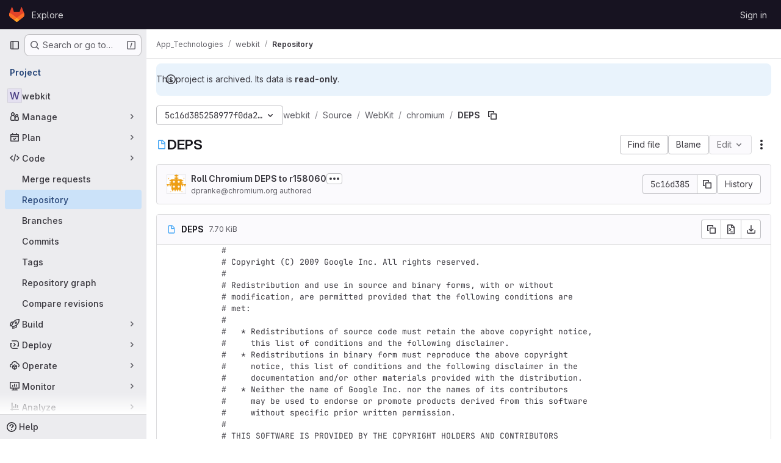

--- FILE ---
content_type: text/css; charset=utf-8
request_url: https://code.cablelabs.com/assets/page_bundles/notes_shared-57a4db43ec755df32d86f7c5cdd49148a3b4135f33e08d3eee766fa405736239.css
body_size: 2758
content:
.notes{display:block;list-style:none;margin:0;padding:0;position:relative}.notes.timeline>.timeline-entry{margin:16px 0}.notes.timeline>.timeline-entry.note-form{border:0}.notes.timeline>.timeline-entry .timeline-avatar{height:2rem}.notes.timeline>.timeline-entry .gl-avatar{border-color:var(--gl-border-color-subtle)}.notes.timeline>.timeline-entry.note-comment .timeline-avatar,.notes.timeline>.timeline-entry.note-skeleton .timeline-avatar{margin-top:5px}.notes.timeline>.timeline-entry.note-comment .timeline-content,.notes.timeline>.timeline-entry.note-skeleton .timeline-content{margin-left:2.5rem;border-style:solid;border-color:var(--gl-border-color-default);border-radius:var(--gl-border-radius-lg);border-width:1px;border-color:var(--gl-border-color-section);background-color:var(--gl-background-color-section);padding:4px 8px}.notes.timeline>.timeline-entry.note-comment .note-header-info,.notes.timeline>.timeline-entry.note-skeleton .note-header-info{min-height:2rem;display:flex;align-items:center;gap:0 .25rem;flex-wrap:wrap;line-height:1.25rem;padding-top:6px;padding-bottom:6px}.notes.timeline>.timeline-entry.note-discussion .timeline-content .discussion-wrapper{background-color:rgba(0,0,0,0)}.notes.timeline>.timeline-entry.note-discussion .timeline-content ul li:first-of-type .timeline-avatar{margin-top:5px}.notes.timeline>.timeline-entry.note-discussion .timeline-content ul li:first-of-type .timeline-content{margin-left:2.5rem;border-style:solid;border-color:var(--gl-border-color-default);border-top-left-radius:var(--gl-border-radius-lg);border-top-right-radius:var(--gl-border-radius-lg);border-width:1px;border-bottom-color:var(--gl-border-color-subtle);background-color:var(--gl-background-color-section)}.notes.timeline>.timeline-entry.note-discussion .timeline-content ul li:first-of-type .timeline-content:where(.gl-dark *){border-color:var(--gl-border-color-section)}.notes.timeline>.timeline-entry.note-discussion .timeline-content ul li:first-of-type .timeline-content{padding:4px 8px}.notes.timeline>.timeline-entry.note-discussion .timeline-content ul li:not(:first-of-type) .timeline-entry-inner{margin-left:2.5rem;border-right-style:solid;border-right-color:var(--gl-border-color-default);border-left-style:solid;border-left-color:var(--gl-border-color-default);border-left-width:1px;border-right-width:1px;border-left-color:var(--gl-border-color-section);border-right-color:var(--gl-border-color-section);background-color:var(--gl-background-color-subtle)}.notes.timeline>.timeline-entry.note-discussion .timeline-content ul li:not(:first-of-type) .timeline-entry-inner .timeline-content{padding:var(--gl-spacing-scale-3);padding-left:var(--gl-spacing-scale-5)}.notes.timeline>.timeline-entry.note-discussion .timeline-content ul li:not(:first-of-type) .timeline-entry-inner .timeline-avatar{margin:8px 0 0 16px}.notes.timeline>.timeline-entry.note-discussion .timeline-content ul li:not(:first-of-type) .timeline-entry-inner .timeline-discussion-body{margin-left:2rem}.notes.timeline>.timeline-entry.note-discussion .timeline-content ul li:last-of-type .timeline-entry-inner{border-bottom-style:solid;border-bottom-color:var(--gl-border-color-default);border-bottom-right-radius:var(--gl-border-radius-lg);border-bottom-left-radius:var(--gl-border-radius-lg);border-bottom-width:1px}.notes.timeline>.timeline-entry.note-discussion .discussion-reply-holder{border-style:solid;border-color:var(--gl-border-color-default);border-width:1px;border-top-width:0px;border-color:var(--gl-border-color-section);background-color:var(--gl-background-color-subtle)}.notes.timeline>.timeline-entry.note-form{margin-left:0}.notes.timeline>.timeline-entry.note-form .timeline-content{margin-left:0}.notes.timeline>.timeline-entry .notes-content{border:0;border-top-style:solid;border-top-color:var(--gl-border-color-default);border-top-width:1px;background-color:var(--gl-background-color-default)}.notes>.note-discussion .card{border:0}.notes .note-created-ago{white-space:normal}.notes .discussion-body .card{margin-bottom:0}.notes .discussion-body .note-header-info{min-height:2rem;display:flex;align-items:center;gap:0 .25rem;flex-wrap:wrap;padding-top:6px;padding-bottom:6px;line-height:1.25rem}.notes .discussion{display:block;position:relative}.notes .discussion .diff-content{overflow:visible;padding:0}.notes .timeline-entry-inner>li.is-editing .note-actions,.notes .timeline-entry-inner>li.is-editing .note-text{display:none}.notes>li{display:block;position:relative}.notes>li.being-posted{pointer-events:none}.notes>li.being-posted .timeline-entry-inner{opacity:.5}.notes>li .editing-spinner{display:none}.notes>li.is-requesting .note-timestamp{display:none}.notes>li.is-requesting .editing-spinner{display:inline-block}.notes>li.is-editing .note-actions,.notes>li.is-editing .note-text,.notes>li.is-editing .edited-text{display:none}.notes>li.is-editing .user-avatar-link img{margin-top:8px}.notes>li.is-editing .note-edit-form{display:block;margin-left:0;margin-top:.5rem}.notes>li.is-editing .note-edit-form.current-note-edit-form+.note-awards{display:none}.notes>li .note-body{padding:0 8px 8px}.notes>li .note-body .note-text{word-wrap:break-word}.notes>li .note-body .suggestions{margin-top:4px;z-index:auto}.notes>li .note-awards .js-awards-block{margin-top:16px}.notes>li .note-emoji-button{position:relative;line-height:1}.discussion-header a,.note-header-info a{color:var(--gl-text-color-default)}.discussion-header a:hover,.discussion-header a.hover,.note-header-info a:hover,.note-header-info a.hover{color:var(--gl-text-color-link)}.discussion-header a:focus,.discussion-header a:hover,.note-header-info a:focus,.note-header-info a:hover{text-decoration:none}.discussion-header a:focus .note-header-author-name,.discussion-header a:hover .note-header-author-name,.note-header-info a:focus .note-header-author-name,.note-header-info a:hover .note-header-author-name{text-decoration:underline}.discussion-header .author-link,.note-header-info .author-link{color:var(--gl-text-color-default)}.discussion-header .author-name-link+.author-username .author-username-link,.note-header-info .author-name-link+.author-username .author-username-link{position:relative}.discussion-header .author-name-link+.author-username .author-username-link::before,.note-header-info .author-name-link+.author-username .author-username-link::before{content:"";position:absolute;right:100%;width:.25rem;height:100%;top:0;bottom:0}.discussion-header{box-sizing:content-box}.discussion-header .note-header-info{padding-bottom:0}.discussion-header .timeline-avatar{margin-top:5px}.discussion-header .timeline-content{padding:8px !important;border-style:solid;border-color:var(--gl-border-color-default);border-radius:var(--gl-border-radius-lg);border-width:1px;border-color:var(--gl-border-color-section);background-color:var(--gl-background-color-section)}.discussion-header .timeline-content.expanded{border-bottom-width:0px;border-bottom-left-radius:0;border-bottom-right-radius:0}.discussion-header.note-wrapper{display:flex;align-items:center;padding-right:16px}.note-header{display:flex;justify-content:space-between;align-items:flex-start}.note-header>.note-header-info,.note-header>.note-actions{flex-grow:1;flex-shrink:1}@container (width < 576px){:where(html.with-gl-container-queries) .note .note-header .note-actions>:first-child{margin-left:0}}@media(width < 576px){:where(html:not(.with-gl-container-queries)) .note .note-header .note-actions>:first-child{margin-left:0}}@container (width < 768px){:where(html.with-gl-container-queries) .notes-content.parallel .note .note-header .note-actions>:first-child{margin-left:0}}@media(width < 768px){:where(html:not(.with-gl-container-queries)) .notes-content.parallel .note .note-header .note-actions>:first-child{margin-left:0}}.note-header-info{min-width:0;padding-left:8px;word-break:break-word}.note-header-info.discussion{padding-bottom:0}.note-headline-light{display:inline}.note-headline-light,.discussion-headline-light,.note-timestamp time{color:var(--gl-text-color-subtle)}.discussion-headline-light a,.note-timestamp:hover time{color:var(--gl-text-color-link)}.note-headline-meta .note-timestamp{white-space:nowrap}.note-headline-meta a:hover{text-decoration:underline}.note-headline-meta .gl-label-link:hover{text-decoration:none;color:inherit}.note-headline-meta .gl-label-link:hover .gl-label-text:last-of-type{text-decoration:underline}.unstyled-comments .discussion-header{padding:16px 0}.unstyled-comments .discussion-form-container{padding:16px}.work-item-notes .note-container-query-wrapper{container-name:note-container;container-type:inline-size}@container note-container (max-width: 576px){.work-item-notes .note-container-query-wrapper .note-hidden-xs{display:none}}.system-note .note-body:has(.note-text p:first-child:last-child){display:none}.system-note .note-text p:first-child{display:none}.system-note .note-text ul{margin:.25rem 0}.system-note .note-body p{margin-left:1rem}.system-note .system-note-message a{color:var(--gl-text-color-link)}.system-note .system-note-message .gfm-project_member{color:var(--gl-link-mention-text-color-default)}.system-note .system-note-message .gfm-project_member.current-user{color:var(--gl-link-mention-text-color-current)}.system-note-dot{background-color:var(--gl-status-neutral-icon-color)}.system-note-icon{color:var(--system-note-icon-color);background-color:var(--system-note-icon-background-color)}.system-note-icon.system-note-icon-success{--system-note-icon-color: var(--gl-status-success-icon-color);--system-note-icon-background-color: var(--gl-status-success-background-color)}.system-note-icon.system-note-icon-danger{--system-note-icon-color: var(--gl-status-danger-icon-color);--system-note-icon-background-color: var(--gl-status-danger-background-color)}.system-note-icon.system-note-icon-info{--system-note-icon-color: var(--gl-status-info-icon-color);--system-note-icon-background-color: var(--gl-status-info-background-color)}.system-note-icon.system-note-icon-warning{--system-note-icon-color: var(--gl-status-warning-icon-color);--system-note-icon-background-color: var(--gl-status-warning-background-color)}.system-note-icon:not(.mr-system-note-empty)::before{content:"";display:block;position:absolute;left:calc(50% - 1px);width:2px;height:20px;background:linear-gradient(to bottom, transparent, var(--system-note-icon-background-color));bottom:100%}.system-note-icon:not(.mr-system-note-empty)::after{content:"";display:block;position:absolute;left:calc(50% - 1px);width:2px;height:20px;background:linear-gradient(to bottom, var(--system-note-icon-background-color), transparent);top:100%}.system-note:first-of-type .system-note-icon::before{content:"";display:block;position:absolute;left:calc(50% - 1px);width:2px;height:20px;background:linear-gradient(to bottom, transparent, transparent)}.system-note:last-of-type .system-note-icon::after{content:"";display:block;position:absolute;left:calc(50% - 1px);width:2px;height:20px;background:linear-gradient(to bottom, transparent, transparent)}.system-note:first-child :is(.system-note-icon::before,.system-note-icon::after){display:none}.system-note-commit-list{max-height:70px}.system-note-commit-list::after{content:"";height:70px;position:absolute;left:.25rem;right:0;bottom:0;background:linear-gradient(180deg, transparent -50px, var(--gl-background-color-default) 100%)}.card .notes .system-note{margin:0;padding:0}.card .notes .system-note-dot{margin-top:.875rem;margin-left:1rem}.system-note-legacy .note-headline-light p{margin-bottom:0}.duo-code-review-system-note p{display:inline}.discussion-actions{float:right}@container panel (width < 576px){:where(html.with-gl-container-queries) .discussion-actions{width:100%;margin:0 0 8px}}@media(width < 576px){:where(html:not(.with-gl-container-queries)) .discussion-actions{width:100%;margin:0 0 8px}}.discussion-actions .btn-group>.discussion-next-btn{margin-left:-1px}.discussion-actions .btn-group>.discussion-create-issue-btn{margin-left:-2px}.discussion-actions svg{height:15px}.note-actions{justify-content:flex-end;flex-shrink:1;display:inline-flex;align-items:center;margin-left:8px;color:var(--gl-text-color-subtle)}@container (width < 576px){:where(html.with-gl-container-queries) .note-actions{justify-content:flex-start;float:none}:where(html.with-gl-container-queries) .note-actions .note-actions__mobile-spacer{flex-grow:1}}@media(width < 576px){:where(html:not(.with-gl-container-queries)) .note-actions{justify-content:flex-start;float:none}:where(html:not(.with-gl-container-queries)) .note-actions .note-actions__mobile-spacer{flex-grow:1}}@container (width < 768px){:where(html.with-gl-container-queries) .notes-content.parallel .note-actions{justify-content:flex-start;float:none}:where(html.with-gl-container-queries) .notes-content.parallel .note-actions .note-actions__mobile-spacer{flex-grow:1}}@media(width < 768px){:where(html:not(.with-gl-container-queries)) .notes-content.parallel .note-actions{justify-content:flex-start;float:none}:where(html:not(.with-gl-container-queries)) .notes-content.parallel .note-actions .note-actions__mobile-spacer{flex-grow:1}}.more-actions{display:flex;align-items:flex-end}.more-actions .tooltip{white-space:nowrap}.more-actions-dropdown{width:180px;min-width:180px}.discussion-toggle-button{padding:0 8px 0 0;background-color:rgba(0,0,0,0);border:0;line-height:20px;font-size:13px;transition:color .1s linear}.discussion-toggle-button:hover,.discussion-toggle-button:focus{color:var(--gl-text-color-link)}.discussion-toggle-button:focus{text-decoration:underline;outline:none}.timeline{margin:0;padding:0;list-style:none}@container (width < 576px){:where(html.with-gl-container-queries) .timeline::before{background:none}}@media(width < 576px){:where(html:not(.with-gl-container-queries)) .timeline::before{background:none}}@container (width < 768px){:where(html.with-gl-container-queries) .notes-content.parallel .timeline::before{background:none}}@media(width < 768px){:where(html:not(.with-gl-container-queries)) .notes-content.parallel .timeline::before{background:none}}.timeline .system-note .note-text{color:var(--gl-text-color-default)}.timeline .diff-file{border-style:solid;border-color:var(--gl-border-color-default);border-width:1px;margin:0}.timeline.text-file .diff-file{border-bottom:0}.internal-note-bg{background-color:var(--timeline-entry-internal-note-background-color) !important}.note-footer:has(.internal-note) .reply-placeholder-input-field{margin-top:var(--gl-spacing-scale-4)}.timeline-entry{color:var(--gl-text-color-default)}.timeline-entry:not(.note-form).internal-note .timeline-content{background-color:var(--timeline-entry-internal-note-background-color) !important}.timeline-entry .timeline-entry-inner{position:relative}.timeline-entry:target .timeline-content,.timeline-entry.target .timeline-content{background-color:var(--timeline-entry-target-background-color) !important}.timeline-entry:target+.discussion-reply-holder,.timeline-entry.target+.discussion-reply-holder{padding-top:12px !important}.timeline-entry:target.system-note .note-body .note-text.system-note-commit-list::after,.timeline-entry.target.system-note .note-body .note-text.system-note-commit-list::after{background:linear-gradient(rgba(var(--timeline-entry-target-background-color), 0.1) -100px, var(--timeline-entry-target-background-color) 100%)}.timeline-entry .controls{padding-top:10px;float:right}.discussion .timeline-entry{margin:0;border-right:0;border-top-left-radius:var(--gl-border-radius-lg);border-top-right-radius:var(--gl-border-radius-lg);border-bottom-right-radius:var(--gl-border-radius-lg);border-top-left-radius:var(--gl-border-radius-none);border-bottom-right-radius:var(--gl-border-radius-none);border-bottom-left-radius:var(--gl-border-radius-none)}.issuable-discussion:not(.incident-timeline-events) .main-notes-list::before,.issuable-discussion:not(.incident-timeline-events) .timeline-entry:last-child::before,.limited-width-notes .main-notes-list::before,.limited-width-notes .timeline-entry:last-child::before{content:"";position:absolute;width:2px;left:15px;top:15px;height:calc(100% - 15px)}.issuable-discussion:not(.incident-timeline-events) .main-notes-list::before,.limited-width-notes .main-notes-list::before{background-color:var(--gl-background-color-strong)}.issuable-discussion:not(.incident-timeline-events) .timeline-entry:not(.timeline-entry .timeline-entry):last-child::before,.limited-width-notes .timeline-entry:not(.timeline-entry .timeline-entry):last-child::before{background-color:var(--gl-background-color-default)}.issuable-discussion:not(.incident-timeline-events) .timeline-entry:not(.timeline-entry .timeline-entry):last-child .modal-body::before,.work-item-drawer .issuable-discussion:not(.incident-timeline-events) .timeline-entry:not(.timeline-entry .timeline-entry):last-child::before,.limited-width-notes .timeline-entry:not(.timeline-entry .timeline-entry):last-child .modal-body::before,.work-item-drawer .limited-width-notes .timeline-entry:not(.timeline-entry .timeline-entry):last-child::before{background-color:var(--gl-background-color-overlap)}.timeline-avatar .gl-avatar-link{background-color:var(--gl-background-color-default);border-radius:50%}
